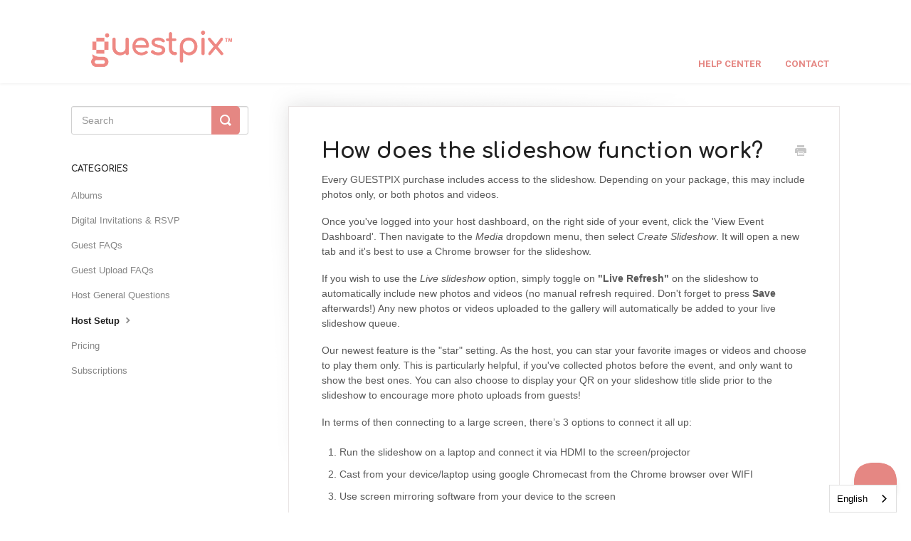

--- FILE ---
content_type: text/html; charset=utf-8
request_url: https://help.guestpix.com/article/30-how-does-the-slideshow-function-work
body_size: 5365
content:


<!DOCTYPE html>
<html>
    
<head>
    <meta charset="utf-8"/>
    <title>How does the slideshow function work? - GUESTPIX Knowledge Base</title>
    <meta name="viewport" content="width=device-width, maximum-scale=1"/>
    <meta name="apple-mobile-web-app-capable" content="yes"/>
    <meta name="format-detection" content="telephone=no">
    <meta name="description" content="Every GUESTPIX purchase includes access to the slideshow. Depending on your package, this may include photos only, or both photos and videos.  Once you&#x27;ve logge"/>
    <meta name="author" content="GUESTPIX"/>
    <link rel="canonical" href="https://help.guestpix.com/article/30-how-does-the-slideshow-function-work"/>
    
        
   
            <meta name="twitter:card" content="summary"/>
            <meta name="twitter:title" content="How does the slideshow function work?" />
            <meta name="twitter:description" content="Every GUESTPIX purchase includes access to the slideshow. Depending on your package, this may include photos only, or both photos and videos.  Once you&#x27;ve logge"/>


    

    
        <link rel="stylesheet" href="//d3eto7onm69fcz.cloudfront.net/assets/stylesheets/launch-1765533459388.css">
    
    <style>
        body { background: #ffffff; }
        .navbar .navbar-inner { background: #ffffff; }
        .navbar .nav li a, 
        .navbar .icon-private-w  { color: #e58783; }
        .navbar .brand, 
        .navbar .nav li a:hover, 
        .navbar .nav li a:focus, 
        .navbar .nav .active a, 
        .navbar .nav .active a:hover, 
        .navbar .nav .active a:focus  { color: #000000; }
        .navbar a:hover .icon-private-w, 
        .navbar a:focus .icon-private-w, 
        .navbar .active a .icon-private-w, 
        .navbar .active a:hover .icon-private-w, 
        .navbar .active a:focus .icon-private-w { color: #000000; }
        #serp-dd .result a:hover,
        #serp-dd .result > li.active,
        #fullArticle strong a,
        #fullArticle a strong,
        .collection a,
        .contentWrapper a,
        .most-pop-articles .popArticles a,
        .most-pop-articles .popArticles a:hover span,
        .category-list .category .article-count,
        .category-list .category:hover .article-count { color: #e58783; }
        #fullArticle, 
        #fullArticle p, 
        #fullArticle ul, 
        #fullArticle ol, 
        #fullArticle li, 
        #fullArticle div, 
        #fullArticle blockquote, 
        #fullArticle dd, 
        #fullArticle table { color:#585858; }
    </style>
    
    <link rel="apple-touch-icon-precomposed" href="//d33v4339jhl8k0.cloudfront.net/docs/assets/6493dc9dc371d73187fa3d52/images/6493ef11e9352a3c57926d39/apple-touch-icon.png">
    <link rel="shortcut icon" type="image/png" href="//d33v4339jhl8k0.cloudfront.net/docs/assets/6493dc9dc371d73187fa3d52/images/6493efb3c5d2b53344e72982/favicon-32x32.png">
    <!--[if lt IE 9]>
    
        <script src="//d3eto7onm69fcz.cloudfront.net/assets/javascripts/html5shiv.min.js"></script>
    
    <![endif]-->
    
        <script type="application/ld+json">
        {"@context":"https://schema.org","@type":"WebSite","url":"https://help.guestpix.com","potentialAction":{"@type":"SearchAction","target":"https://help.guestpix.com/search?query={query}","query-input":"required name=query"}}
        </script>
    
        <script type="application/ld+json">
        {"@context":"https://schema.org","@type":"BreadcrumbList","itemListElement":[{"@type":"ListItem","position":1,"name":"GUESTPIX Knowledge Base","item":"https://help.guestpix.com"},{"@type":"ListItem","position":2,"name":"Customer Care","item":"https://help.guestpix.com/collection/1-customer-care"},{"@type":"ListItem","position":3,"name":"How does the slideshow function work?","item":"https://help.guestpix.com/article/30-how-does-the-slideshow-function-work"}]}
        </script>
    
    
        <link href="https://fonts.googleapis.com/css2?family=Comfortaa:wght@700" g-font="1" rel="stylesheet" />
<link href="https://fonts.googleapis.com/css2?family=Roboto:wght@700" g-font="1" rel="stylesheet" />
<style>
h1,h2,h3,h4,h5.h6 {
font-family:Comfortaa,sans-serif
}

nav {
font-family:Roboto,sans-serif;
text-transform:uppercase;
}
#searchBar button {
    background: #e58783 !important;
    border: 1px #e58783 !important;
    padding-right:0px!important;
}

.icon-search {
color:white!important;
width:40px;
}


</style>

<script type="text/javascript" src="https://cdn.weglot.com/weglot.min.js"></script>
<script>
    Weglot.initialize({
        api_key: 'wg_a2697c7af19c62171be2a042bf16435e0'
    });
</script>
    
</head>
    
    <body>
        
<header id="mainNav" class="navbar">
    <div class="navbar-inner">
        <div class="container-fluid">
            <a class="brand" href="https://guestpix.com">
            
                
                    <img src="//d33v4339jhl8k0.cloudfront.net/docs/assets/6493dc9dc371d73187fa3d52/images/6493ef62c5d2b53344e72981/guestpixtmlogo400w.png" alt="GUESTPIX Knowledge Base" width="245" height="75">
                

            
            </a>
            
                <button type="button" class="btn btn-navbar" data-toggle="collapse" data-target=".nav-collapse">
                    <span class="sr-only">Toggle Navigation</span>
                    <span class="icon-bar"></span>
                    <span class="icon-bar"></span>
                    <span class="icon-bar"></span>
                </button>
            
            <div class="nav-collapse collapse">
                <nav role="navigation"><!-- added for accessibility -->
                <ul class="nav">
                    
                        <li id="home"><a href="/">Help Center <b class="caret"></b></a></li>
                    
                    
                    
                        <li id="contact"><a href="#" class="contactUs" onclick="window.Beacon('open')">Contact</a></li>
                        <li id="contactMobile"><a href="#" class="contactUs" onclick="window.Beacon('open')">Contact</a></li>
                    
                </ul>
                </nav>
            </div><!--/.nav-collapse -->
        </div><!--/container-->
    </div><!--/navbar-inner-->
</header>
        <section id="contentArea" class="container-fluid">
            <div class="row-fluid">
                <section id="main-content" class="span9">
                    <div class="contentWrapper withRelated">
                        
    
    <article id="fullArticle">
        <h1 class="title">How does the slideshow function work?</h1>
    
        <a href="javascript:window.print()" class="printArticle" title="Print this article" aria-label="Print this Article"><i class="icon-print"></i></a>
        <p style="text-align: left;">Every GUESTPIX purchase includes access to the slideshow. Depending on your package, this may include photos only, or both photos and videos.&nbsp;</p>
<p>Once you've logged into your host dashboard, on the right side of your event, click the 'View Event Dashboard'. Then navigate to the <i>Media</i> dropdown menu, then select <i>Create Slideshow</i>. It will open a new tab and it's best to use a Chrome browser for the slideshow.</p>
<p>If you wish to use the <i>Live slideshow</i> option, simply toggle on <b>"Live Refresh" </b>on the slideshow to automatically include new photos and videos (no manual refresh required. Don't forget to press <b>Save</b> afterwards!) Any new photos or videos uploaded to the gallery will automatically be added to your live slideshow queue.</p>
<p style="text-align: left;">Our newest feature is the "star" setting. As the host, you can star your favorite images or videos and choose to play them only. This is particularly helpful, if you've collected photos before the event, and only want to show the best ones. You can also choose to display your QR on your slideshow title slide prior to the slideshow to encourage more photo uploads from guests!</p>
<p style="text-align: left;">In terms of then connecting to a large screen, there’s 3 options to connect it all up:</p>
<ol>
 <li>Run the slideshow on a laptop and connect it via HDMI to the screen/projector</li>
 <li>Cast from your device/laptop using google Chromecast from the Chrome browser over WIFI</li>
 <li>Use screen mirroring software from your device to the screen</li>
</ol>
<p style="text-align: left;">We have found most hosts do 1 or 2. Also, we recommend that you ensure you have a good internet connection – once the images in the slideshow load once, they are cached and don’t need to be loaded again. But new images have to be downloaded from the internet, and we make sure that they are in full resolution (so sometimes they are 5-10MB each and can take a couple of seconds to load).</p>
<p style="text-align: left;">We are happy to provide further information. Please contact us via <a href="mailto:customercare@guestpix.com">customercare@guestpix.com</a> and we'll be happy to assist.</p>
    </article>
    
        <div class="articleRatings" data-article-url="https://help.guestpix.com/article/30-how-does-the-slideshow-function-work">
            <span class="articleRatings-question">Did this answer your question?</span>
            <span class="articleRatings-feedback">
                <span class="articleRatings-feedback-tick">
                    <svg height="20" viewBox="0 0 20 20" width="20" xmlns="http://www.w3.org/2000/svg">
                        <path d="m8 14a.997.997 0 0 1 -.707-.293l-2-2a.999.999 0 1 1 1.414-1.414l1.293 1.293 4.293-4.293a.999.999 0 1 1 1.414 1.414l-5 5a.997.997 0 0 1 -.707.293" fill="#2CC683" fill-rule="evenodd"/>
                    </svg>
                </span>
                <span class="articleRatings-feedback-message">Thanks for the feedback</span>
            </span>
            <span class="articleRatings-failure">There was a problem submitting your feedback. Please try again later.</span>
            <div class="articleRatings-actions">
                <button class="rateAction rateAction--positive" data-rating="positive">
                    <span class="sr-only">Yes</span>
                    <span class="rating-face">
                        <svg xmlns="http://www.w3.org/2000/svg" width="24" height="24">
                            <path fill-rule="evenodd" d="M5.538 14.026A19.392 19.392 0 0 1 12 12.923c2.26 0 4.432.388 6.462 1.103-1.087 2.61-3.571 4.436-6.462 4.436-2.891 0-5.375-1.825-6.462-4.436zm1.847-3.872a1.846 1.846 0 1 1 0-3.692 1.846 1.846 0 0 1 0 3.692zm9.23 0a1.846 1.846 0 1 1 0-3.692 1.846 1.846 0 0 1 0 3.692z"/>
                        </svg>
                    </span>
                </button>
                <button class="rateAction rateAction--negative" data-rating="negative">
                    <span class="sr-only">No</span>
                    <span class="rating-face">
                        <svg xmlns="http://www.w3.org/2000/svg" width="24" height="24">
                            <path fill-rule="evenodd" d="M7.385 13.846a1.846 1.846 0 1 1 0-3.692 1.846 1.846 0 0 1 0 3.692zm9.23 0a1.846 1.846 0 1 1 0-3.692 1.846 1.846 0 0 1 0 3.692zm-.967 4.95a.992.992 0 0 1-.615-.212c-1.701-1.349-4.364-1.349-6.065 0a.998.998 0 0 1-1.36-.123.895.895 0 0 1 .127-1.3A6.897 6.897 0 0 1 12 15.692c1.555 0 3.069.521 4.266 1.467.41.326.467.909.127 1.3a.982.982 0 0 1-.745.335z"/>
                        </svg>
                    </span>
                </button>
            </div>
        </div>
     

    <section class="articleFoot">
    
        <i class="icon-contact"></i>
        <p class="help">Still need help?
            <a id="sbContact" href="#" class="contactUs" onclick="window.Beacon('open')">Contact Us</a>
            <a id="sbContactMobile" href="#" class="contactUs" onclick="window.Beacon('open')">Contact Us</a>
        </p>
    

    <time class="lu" datetime=2025-12-02 >Last updated on December 2, 2025</time>
    </section>

                    </div><!--/contentWrapper-->
                    
                        <section class="related">
                            <h3>Related Articles</h3>
                            <ul>
                                
                                    <li><a href="/article/7-whats-included-with-my-guestpix-purchase"><i class="icon-article-doc"></i><span>What&#x27;s included with my GUESTPIX wedding package?</span></a></li>
                                
                                    <li><a href="/article/5-how-does-guestpix-work"><i class="icon-article-doc"></i><span>How Does GUESTPIX Work?</span></a></li>
                                
                            </ul>
                        </section>
                    
                </section><!--/content-->
                <aside id="sidebar" class="span3">
                 

<form action="/search" method="GET" id="searchBar" class="sm" autocomplete="off">
    
                    <input type="hidden" name="collectionId" value="6493ea9de6fd6d68c617e039"/>
                    <input type="text" name="query" title="search-query" class="search-query" placeholder="Search" value="" aria-label="Search" />
                    <button type="submit">
                        <span class="sr-only">Toggle Search</span>
                        <i class="icon-search"></i>
                    </button>
                    <div id="serp-dd" style="display: none;" class="sb">
                        <ul class="result">
                        </ul>
                    </div>
                
</form>

                
                    <h3>Categories</h3>
                    <ul class="nav nav-list">
                    
                        
                            <li ><a href="/category/65-albums">Albums  <i class="icon-arrow"></i></a></li>
                        
                    
                        
                            <li ><a href="/category/132-digital-invitations-rsvp">Digital Invitations &amp; RSVP  <i class="icon-arrow"></i></a></li>
                        
                    
                        
                            <li ><a href="/category/42-guest-faqs">Guest FAQs  <i class="icon-arrow"></i></a></li>
                        
                    
                        
                            <li ><a href="/category/49-guest-upload-faqs">Guest Upload FAQs  <i class="icon-arrow"></i></a></li>
                        
                    
                        
                            <li ><a href="/category/4-host-general-questions">Host General Questions  <i class="icon-arrow"></i></a></li>
                        
                    
                        
                            <li  class="active" ><a href="/category/27-host-setup">Host Setup  <i class="icon-arrow"></i></a></li>
                        
                    
                        
                            <li ><a href="/category/36-pricing">Pricing  <i class="icon-arrow"></i></a></li>
                        
                    
                        
                            <li ><a href="/category/131-subscriptions">Subscriptions  <i class="icon-arrow"></i></a></li>
                        
                    
                    </ul>
                
                </aside><!--/span-->
            </div><!--/row-->
            <div id="noResults" style="display:none;">No results found</div>
            <footer>
                

<p>&copy;
    
        <a href="https://guestpix.com">GUESTPIX</a>
    
    2025. <span>Powered by <a rel="nofollow noopener noreferrer" href="https://www.helpscout.com/docs-refer/?co=GUESTPIX&utm_source=docs&utm_medium=footerlink&utm_campaign=Docs+Branding" target="_blank">Help Scout</a></span>
    
        
    
</p>

            </footer>
        </section><!--/.fluid-container-->
        
            

<script id="beaconLoader" type="text/javascript">!function(e,t,n){function a(){var e=t.getElementsByTagName("script")[0],n=t.createElement("script");n.type="text/javascript",n.async=!0,n.src="https://beacon-v2.helpscout.net",e.parentNode.insertBefore(n,e)}if(e.Beacon=n=function(t,n,a){e.Beacon.readyQueue.push({method:t,options:n,data:a})},n.readyQueue=[],"complete"===t.readyState)return a();e.attachEvent?e.attachEvent("onload",a):e.addEventListener("load",a,!1)}(window,document,window.Beacon||function(){});</script>
<script type="text/javascript">window.Beacon('init', 'd60cfce4-6ba8-4ea6-92f3-fe40d9e83a7c')</script>

<script type="text/javascript">
    function hashChanged() {
        var hash = window.location.hash.substring(1); 
        if (hash === 'contact') {
            window.Beacon('open')
        }
    }

    if (window.location.hash) {
        hashChanged()
    }

    window.onhashchange = function () {
        hashChanged()
    }

    window.addEventListener('hashchange', hashChanged, false);

</script>

        
        
    <script src="//d3eto7onm69fcz.cloudfront.net/assets/javascripts/app4.min.js"></script>

<script>
// keep iOS links from opening safari
if(("standalone" in window.navigator) && window.navigator.standalone){
// If you want to prevent remote links in standalone web apps opening Mobile Safari, change 'remotes' to true
var noddy, remotes = false;
document.addEventListener('click', function(event) {
noddy = event.target;
while(noddy.nodeName !== "A" && noddy.nodeName !== "HTML") {
noddy = noddy.parentNode;
}

if('href' in noddy && noddy.href.indexOf('http') !== -1 && (noddy.href.indexOf(document.location.host) !== -1 || remotes)){
event.preventDefault();
document.location.href = noddy.href;
}

},false);
}
</script>
        
    </body>
</html>


